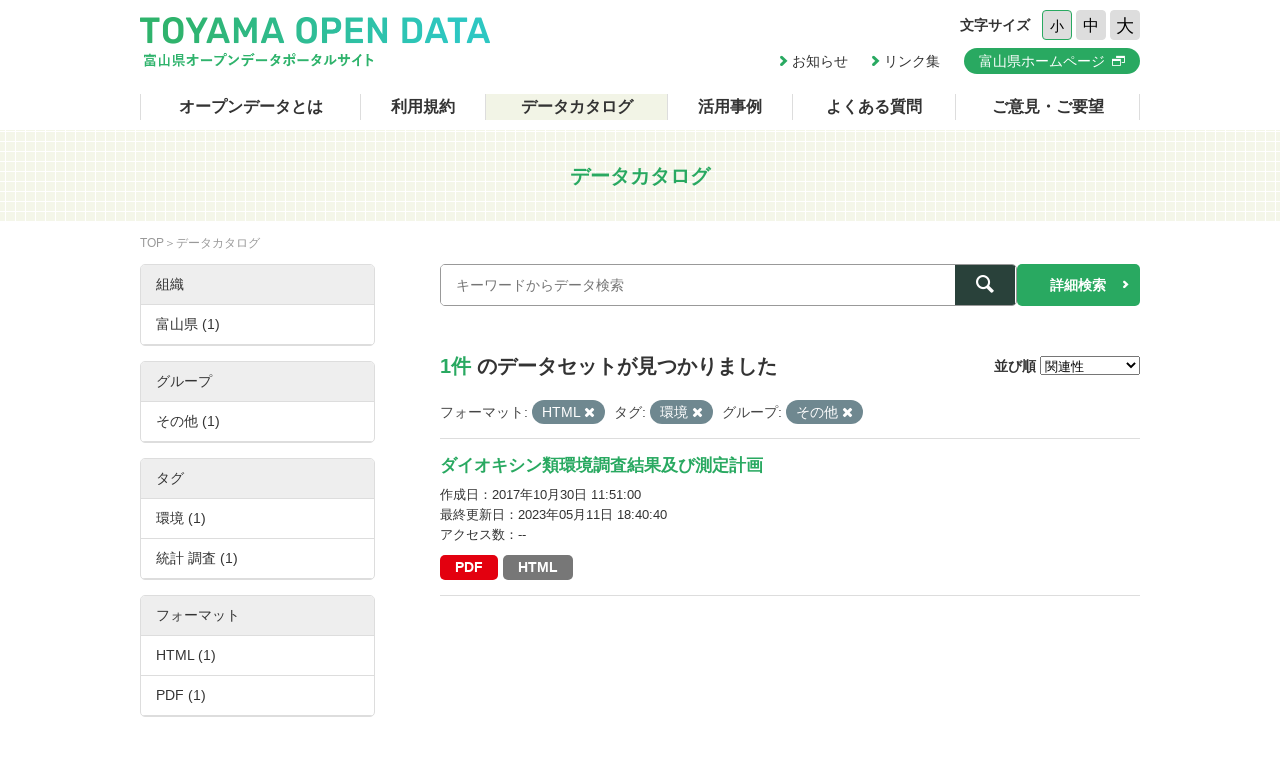

--- FILE ---
content_type: text/html; charset=utf-8
request_url: https://opendata.pref.toyama.jp/dataset/?res_format=HTML&tags=%E7%92%B0%E5%A2%83&groups=other
body_size: 3718
content:

<!DOCTYPE html>
<html lang="ja">
	<head>
		<meta charset="UTF-8">
		<title>データカタログ | 富山県オープンデータポータルサイト</title>
		<meta name="keywords" content="">
		<meta name="description" content="">
		<meta name="author" content="NW-MU">
				<meta name="viewport" content="width=device-width, maximum-scale=2">
		<meta name="format-detection" content="telephone=no">
		<link rel="stylesheet" href="/common/font/icomoon/style.css" media="all">
		<link rel="stylesheet" href="/common/css/reset.min.css" media="all">
		<link rel="stylesheet" href="/common/css/common.css" media="all">
		<link rel="stylesheet" type="text/css" href="/fanstatic/vendor/font-awesome/css/font-awesome.css" />
		<link rel="stylesheet" href="/common/css/result.css" media="all">
		<!--[if lt IE 9]>
		<script src="/common/lib/jquery-1.12.4.min.js"></script>
		<script src="/common/lib/html5shiv.js"></script>
		<script src="/common/lib/selectivizr-min.js"></script>
		<![endif]-->
		<!--[if gte IE 9]>
		<!-->
		<script src="/common/lib/jquery-2.2.4.min.js"></script>
		<!--<![endif]-->
		<script src="/common/js/xdate.js"></script>
		<script src="/common/lib/jquery.cookie.js"></script>
		<script src="/common/js/common.js"></script>
		<script src="/common/js/vardump.js"></script>
		<script src="/common/js/tracking_view.js"></script>
		
		<link rel="stylesheet" href="/common/css/catalog.css" media="all">

	</head>
	
	<body class="-catalog"  data-site-root="https://opendata.pref.toyama.jp/" data-locale-root="https://opendata.pref.toyama.jp/" >
				<header class="head">
			<div class="inner">

				<div class="head_row">
					<div class="head_col -logo">
						<h1 class="head_logo"><a href="/"><img src="/common/img/cmn/img-head-logo@2x.png" width="350" height="50" alt="富山県オープンデータポータルサイト"></a></h1>
					</div>

					<div class="head_col -cnt">
						<dl class="head_font">
							<dt>文字サイズ</dt>
							<dd>
								<button class="head_font_btn -s" data-size="s">小</button>
								<button class="head_font_btn -m" data-size="m">中</button>
								<button class="head_font_btn -l" data-size="l">大</button>
							</dd>
						</dl>
						<div class="head_links">

							<a class="head_links_arrow" href="/pages/info/">お知らせ</a>
							<a class="head_links_arrow" href="/pages/links/">リンク集</a>
							<a class="head_links_btn" href="http://www.pref.toyama.jp/" target="_blank"><span>富山県ホームページ</span></a>
						</div>
					</div>
					<div id="menu" class="head_col -menu">
						<img src="/common/img/cmn/img-head-menu@2x.png" width="38" height="32" alt="MENU">
					</div>
				</div>
			</div>
		</header>
		<nav id="gnav" class="gnav">
			<div class="inner">
				<div class="gnav_list">
					<a class="-about" href="/pages/about/">オープンデータとは</a>
					<a class="-rule" href="/pages/rule/">利用規約</a>
					<a class="-dataset" href="/dataset/">データカタログ</a>
					<a class="-case" href="/pages/case/">活用事例</a>
					<a class="-faq" href="/pages/faq/">よくある質問</a>
					<a class="-inquiry" href="/pages/inquiry/">ご意見・ご要望</a>
					<a class="-sp" href="/pages/info/">お知らせ</a>
					<a class="-sp" href="/pages/links/">リンク集</a>
					<a class="-sp -blank" href="http://www.pref.toyama.jp/" target="_blank"><span>富山県ホームページ</span></a>
				</div>
			</div>
		</nav>
		<section class="main">
			<header class="main_head">
				<div class="inner">
					<h2 class="main_head_ttl">データカタログ</h2>
				</div>
			</header>
			<div class="main_wrap">
				<div class="inner cf">
					<nav class="main_pnkz">
						<div class="main_pnkz_list">
							<a href="/">TOP</a>
							<span>データカタログ</span>
						</div>
					</nav>
					<div class="main_cnt">
						
						<form class="search" action="/dataset">
							<input type="hidden" name="sort" value="score desc, metadata_modified desc">
							
								
								
								<input type="hidden" name="res_format" value="HTML">
								
								
								
								
								<input type="hidden" name="tags" value="環境">
								
								
								
								
								<input type="hidden" name="groups" value="other">
								
								
							<div class="search_row">
								<div class="search_col -input"><input class="search_input" type="text" name="q" placeholder="キーワードからデータ検索" value=""></div>
								<div class="search_col -btn"><button class="search_btn"><span></span></button></div>
							</div>
							<a class="search_detail" href="/pages/advanced_search.php">詳細検索</a>
						</form>

						<div class="result">
							<nav class="result_filter cf">
								<p class="result_filter_count">
                  
                  <em>1件</em> のデータセットが見つかりました
                  
                </p>
						<form class="search" action="/dataset" id="sort-form">
							


							
								
								
								<input type="hidden" name="res_format" value="HTML">
								
								
								
								
								<input type="hidden" name="tags" value="環境">
								
								
								
								
								<input type="hidden" name="groups" value="other">
								
								
								<input type="hidden" name="q" value="">
								<dl class="result_filter_sort">
									<dt>並び順</dt>
									<dd>
										<select id="field-order-by" name="sort" onchange="$('#sort-form').submit()">
					              <option value="score desc, metadata_modified desc">関連性</option>
					              <option value="title_string asc">名前で昇順</option>
					              <option value="title_string desc">名前で降順</option>
					              <option value="metadata_created desc">新着順</option>
					              <option value="metadata_modified desc">最終更新日順</option>
					              <option value="views_total desc">閲覧数順</option>
						        </select>
<script>
jQuery(function($){

$("#field-order-by").val(['score desc, metadata_modified desc']);

});
</script>
									</dd>
								</dl>
							</form>
							

							</nav>
							
						    
								<div class="search-filter">
						      <p class="filter-list">
						        
						          
						          <span class="facet">フォーマット:</span>
						          
						            <span class="filtered pill">HTML
						              <a href="/dataset/?tags=%E7%92%B0%E5%A2%83&amp;groups=other" class="remove" title="削除"><i class="asewin-icon-remove"></i></a>
						            </span>
						          
						        
						          
						          <span class="facet">タグ:</span>
						          
						            <span class="filtered pill">環境
						              <a href="/dataset/?res_format=HTML&amp;groups=other" class="remove" title="削除"><i class="asewin-icon-remove"></i></a>
						            </span>
						          
						        
						          
						          <span class="facet">グループ:</span>
						          
						            <span class="filtered pill">その他
						              <a href="/dataset/?res_format=HTML&amp;tags=%E7%92%B0%E5%A2%83" class="remove" title="削除"><i class="asewin-icon-remove"></i></a>
						            </span>
						          
						        
						      </p>

						    
							</div>
						  
							<div class="result_wrap">
<!-- result-list -->
                
                
                 
                 
                 
                 
                 
								<article class="post" rel="9469e756-3eb2-4c2f-b69b-6a40024d7891">
									<h3 class="post_ttl"><a href="/dataset/dioxin-environmental-survey">ダイオキシン類環境調査結果及び測定計画</a></h3>
									<p class="post_text"></p>

									<div class="post_info">
										<dl>
											<dt>作成日</dt>
											<dd>2017年10月30日 11:51:00</dd>
										</dl>
										<dl>
											<dt>最終更新日</dt>
											<dd>2023年05月11日 18:40:40</dd>
										</dl>
										<dl>
											<dt>アクセス数</dt>
											<dd class="tracking_view" rel="9469e756-3eb2-4c2f-b69b-6a40024d7891">
											--
											</dd>
										</dl>
									</div>

									<div class="post_data">
						        
						                
<a href="/dataset/dioxin-environmental-survey" class="label label-default -pdf" data-format="pdf">PDF</a>



						                
<a href="/dataset/dioxin-environmental-survey" class="label label-default -html" data-format="html">HTML</a>



						                

						        

									</div>

								</article>
                
                

	<!-- /result-list -->
</div>

<div class="pagination pagination-centered">
							
								
							
</div>

							<div class="pager">

							</div>
						</div>
					</div>
					<aside class="main_side">




  
  
  
    
      
      
        <section class="main_side_sec">
          
          <h3 class="main_side_ttl">
              
              組織
            </h3>
          
          
            
            <ul class="main_side_list">
            
                  
                    
                    
                    
                    
                      <li class="nav-item">
                        <a href="/dataset/?res_format=HTML&amp;tags=%E7%92%B0%E5%A2%83&amp;groups=other&amp;organization=toyama2" title="">
                          <span>富山県 (1)</span>
                        </a>
                      </li>
                  


              <li class="module-footer">

                
                  
                
              </li>
            
          </ul>
            
          
        </section>
      
    
  





  
  
  
    
      
      
        <section class="main_side_sec">
          
          <h3 class="main_side_ttl">
              
              グループ
            </h3>
          
          
            
            <ul class="main_side_list">
            
                  
                    
                    
                    
                    
                      <li class="nav-item active">
                        <a href="/dataset/?res_format=HTML&amp;tags=%E7%92%B0%E5%A2%83" title="">
                          <span>その他 (1)</span>
                        </a>
                      </li>
                  


              <li class="module-footer">

                
                  
                
              </li>
            
          </ul>
            
          
        </section>
      
    
  





  
  
  
    
      
      
        <section class="main_side_sec">
          
          <h3 class="main_side_ttl">
              
              タグ
            </h3>
          
          
            
            <ul class="main_side_list">
            
                  
                    
                    
                    
                    
                      <li class="nav-item active">
                        <a href="/dataset/?res_format=HTML&amp;groups=other" title="">
                          <span>環境 (1)</span>
                        </a>
                      </li>
                  
                    
                    
                    
                    
                      <li class="nav-item">
                        <a href="/dataset/?res_format=HTML&amp;tags=%E7%92%B0%E5%A2%83&amp;groups=other&amp;tags=%E7%B5%B1%E8%A8%88+%E8%AA%BF%E6%9F%BB" title="">
                          <span>統計 調査 (1)</span>
                        </a>
                      </li>
                  


              <li class="module-footer">

                
                  
                
              </li>
            
          </ul>
            
          
        </section>
      
    
  





  
  
  
    
      
      
        <section class="main_side_sec">
          
          <h3 class="main_side_ttl">
              
              フォーマット
            </h3>
          
          
            
            <ul class="main_side_list">
            
                  
                    
                    
                    
                    
                      <li class="nav-item active">
                        <a href="/dataset/?tags=%E7%92%B0%E5%A2%83&amp;groups=other" title="">
                          <span>HTML (1)</span>
                        </a>
                      </li>
                  
                    
                    
                    
                    
                      <li class="nav-item">
                        <a href="/dataset/?res_format=HTML&amp;tags=%E7%92%B0%E5%A2%83&amp;groups=other&amp;res_format=PDF" title="">
                          <span>PDF (1)</span>
                        </a>
                      </li>
                  


              <li class="module-footer">

                
                  
                
              </li>
            
          </ul>
            
          
        </section>
      
    
  





  
  
  
    
      
      
        <section class="main_side_sec">
          
          <h3 class="main_side_ttl">
              
              ライセンス
            </h3>
          
          
            
            <ul class="main_side_list">
            
                  
                    
                    
                    
                    
                      <li class="nav-item">
                        <a href="/dataset/?res_format=HTML&amp;tags=%E7%92%B0%E5%A2%83&amp;groups=other&amp;license_id=cc-by" title="">
                          <span>クリエイティブ・コモンズ 表示 (1)</span>
                        </a>
                      </li>
                  


              <li class="module-footer">

                
                  
                
              </li>
            
          </ul>
            
          
        </section>
      
    
  


					</aside>
				</div>
			</div>
		</section>
		<footer class="foot">
			<a class="foot_pt" href="#"><img src="/common/img/cmn/img-foot-pt@2x.png" width="70" height="70" alt="ページトップ"></a>
			<div class="inner cf">
				<address class="foot_main">
					<span>富山県庁</span>
					<span>〒930-8501 富山市新総曲輪1番7号</span>
					<a href="tel:076-431-4111">電話：(代表)076-431-4111</a>
				</address>
				<p class="foot_copy"><small>© Toyama Prefecture All rights reserved.</small></p>
			</div>
		</footer>


	
<script src="/webassets/base/cd2c0272_tracking.js" type="text/javascript"></script>
	
  
	</body>
</html>



--- FILE ---
content_type: text/css
request_url: https://opendata.pref.toyama.jp/common/css/reset.min.css
body_size: 2732
content:
html, body, div, span, object, iframe, h1, h2, h3, h4, h5, h6, p, blockquote, pre, abbr, address, cite, code, del, dfn, em, img, ins, kbd, q, samp, small, strong, sub, sup, var, b, i, dl, dt, dd, ol, ul, li, fieldset, form, label, legend, table, caption, tbody, tfoot, thead, tr, th, td, article, aside, canvas, details, figcaption, figure, footer, header, hgroup, menu, nav, section, summary, time, mark, audio, video { margin: 0; padding: 0; border: 0; outline: 0; font-size: 100%; font-weight: normal; font-style: normal; vertical-align: baseline; background: transparent }
body { line-height: 1 }
article, aside, details, figcaption, figure, footer, header, hgroup, menu, nav, section { display: block }
ul { list-style: none }
blockquote, q { quotes: none }
blockquote:before, blockquote:after, q:before, q:after { content: none }
a { margin: 0; padding: 0; font-size: 100%; vertical-align: baseline; background: transparent; color: inherit; text-decoration: none }
ins { background-color: #ff9; color: #000; text-decoration: none }
mark { background-color: #ff9; color: #000; font-style: italic; font-weight: bold }
del { text-decoration: line-through }
abbr[title], dfn[title] { border-bottom: 1px dotted; cursor: help }
table { border-collapse: collapse; border-spacing: 0 }
hr { display: block; height: 1px; border: 0; border-top: 1px solid #ccc; margin: 1em 0; padding: 0 }
input, select { vertical-align: middle }
.cf:before, .cf:after { display: table; content: " " }
.cf:after { clear: both }
.cf { *zoom: 1 }
textarea { vertical-align: bottom; resize: vertical }
input[type="text"], input[type="date"], input[type="datetime"], input[type="datetime-local"], input[type="month"], input[type="week"], input[type="time"], input[type="email"], input[type="url"], input[type="search"], input[type="telephone"], input[type="number"], textarea { padding: 5px; font-size: inherit; border: solid 1px #aaa; box-shadow: 1px 1px 0px rgba(0, 0, 0, .1) inset; box-sizing: border-box; max-width: 100%; outline: none }
input[type="text"]:focus, input[type="date"]:focus, input[type="datetime"]:focus, input[type="datetime-local"]:focus, input[type="month"]:focus, input[type="week"]:focus, input[type="time"]:focus, input[type="email"]:focus, input[type="url"]:focus, input[type="search"]:focus, input[type="telephone"]:focus, input[type="number"]:focus, textarea:focus { background: #fff }
input[type="radio"], input[type="checkbox"] { margin: 0 5px; vertical-align: 1px }
button { outline: none }
iframe { vertical-align: bottom }
* { box-sizing: border-box }
img { vertical-align: middle }
strong, small, span { font-weight: inherit }
h1, h2, h3, h4, h5, h6, p, ul, ol, li, dl, dt, dd, table, th, td, figcaption { max-height: 100% }